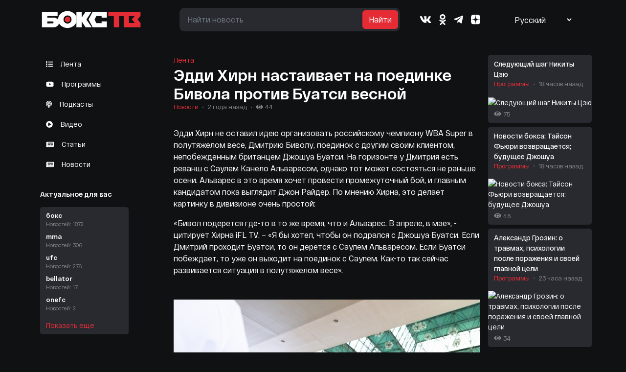

--- FILE ---
content_type: text/html; charset=UTF-8
request_url: https://boxing-tv.ru/post/eddi-hirn-nastaivaet-na-poedinke-bivola-protiv-buatsi-vesnoj
body_size: 5065
content:
<!DOCTYPE html>
<html>
    <head>
    	<meta charset="utf-8">
    	<title>Пост</title>
    	<meta charset="utf-8">
    	<meta content="telephone=no" name="format-detection">
    	<meta name="description" content="">
        <meta name="keywords" content="">
        <meta name="title" content="Пост">
        <meta name="author" content="Aleksey Moskvin">
    	<meta name="viewport" content="width=device-width, initial-scale=1">
    	<meta name="HandheldFriendly" content="true">
        <meta content="IE=edge" http-equiv="X-UA-Compatible">
        
        <meta property="og:url" content="https://moskvin.pro/">
        <meta property="og:type" content="website" />
        <meta property="og:locale" content="ru_RU">
        <meta property="og:site_name" content="">
        <meta property="og:title" content="Пост">
        <meta property="og:description" content="">
        <meta property="og:image" content="">
        
        <meta name="twitter:card" content="summary_large_image">
        <meta name="twitter:site" content="@moskvinpro">
        <meta name="twitter:creator" content="@etomoskva">
        <meta name="twitter:title" content="Пост">
        <meta name="twitter:description" content="">
        <meta name="twitter:image" content="">
        
        <link href="https://cdn.jsdelivr.net/npm/bootstrap@5.2.2/dist/css/bootstrap.min.css" rel="stylesheet" integrity="sha384-Zenh87qX5JnK2Jl0vWa8Ck2rdkQ2Bzep5IDxbcnCeuOxjzrPF/et3URy9Bv1WTRi" crossorigin="anonymous">

        <link href="https://cdn.jsdelivr.net/gh/fancyapps/fancybox@3.5.2/dist/jquery.fancybox.min.css?1" rel="stylesheet">
        <link href="https://cdn.jsdelivr.net/npm/slick-carousel@1.8.1/slick/slick.css?1" rel="stylesheet">
        <link href="https://cdnjs.cloudflare.com/ajax/libs/slick-carousel/1.8.1/slick-theme.min.css" rel="stylesheet">
        <link href="https://unpkg.com/flickity@2/dist/flickity.min.css" rel="stylesheet">
        <link href="https://boxing-tv.ru/themes/boxing/assets/css/fonts.css?1" rel="stylesheet">
        <link href="https://boxing-tv.ru/themes/boxing/assets/css/style.css?3" rel="stylesheet">
        <link href="https://boxing-tv.ru/themes/boxing/assets/css/mobile.css?2" rel="stylesheet">
        <link rel="apple-touch-icon" sizes="180x180" href="https://boxing-tv.ru/storage/app/uploads/public/634/6b9/754/6346b9754578e543598250.png">
<link rel="icon" type="image/png" sizes="32x32" href="https://boxing-tv.ru/storage/app/uploads/public/634/6b9/6ab/6346b96ab397c213149018.png">
<link rel="icon" type="image/png" sizes="16x16" href="https://boxing-tv.ru/storage/app/uploads/public/634/6b9/646/6346b9646e560789190534.png">
<link rel="shortcut icon" href="https://boxing-tv.ru/storage/app/uploads/public/634/6b9/5b0/6346b95b07217279995315.ico">
<meta name="msapplication-TileColor" content="#E52C35">        <script>
            (function(H){H.className=H.className.replace(/\bno-js\b/,'js')})(document.documentElement)
        </script>
        
    </head>
    <body>
            <header>
        <div class="container">
            <div class="row align-items-center">
            	<div class="col-lg-3 col-sm-3">
            		<div class="moskvin-logo">
            			<a href="/"><img src="https://boxing-tv.ru/storage/app/uploads/public/634/6b7/034/6346b7034ded8316600129.svg"></a>
            		</div>
            	</div>
            	<div class="col-lg-5 col-sm-5">
            		<div class="moskvin-search">
	<form action="/search">
		<div class="moskvin-search-group">
			<input name="q" type="text" placeholder="Найти новость" class="form-control" >
			<button type="submit" class="btn btn-red">Найти</button>
		</div>
	</form>
</div>            	</div>
            	<div class="col-lg-2 col-sm-2">
            		<div class="moskvin-header-flex">
            			            						            	<div class="moskvin-social">
		                        		                            <a class="moskvin-social-link" href="https://vk.com/boxingtv_official" target="_blank" title="Vkontakte">
		                            			                            		<i class="fab fa-vk"></i>
		                            			                            </a>
		                        		                            <a class="moskvin-social-link" href="https://ok.ru/boxingtv" target="_blank" title="Ok.ru">
		                            			                            		<i class="fab fa-odnoklassniki"></i>
		                            			                            </a>
		                        		                            <a class="moskvin-social-link" href="https://t.me/TV_Boxing" target="_blank" title="Telegram">
		                            			                            		<i class="fab fa-telegram-plane"></i>
		                            			                            </a>
		                        		                            <a class="moskvin-social-link" href="https://dzen.ru/boxingtv" target="_blank" title="Яндекс Дзен">
		                            			                            		<img src="https://boxing-tv.ru/storage/app/uploads/public/634/4fa/af6/6344faaf6f75c635897620.svg">
		                            			                            </a>
		                        			            	</div>
		            	            		</div>
            	</div>
            	<div class="col-lg-2 col-sm-2">
            		<div class="moskvin-locale">
            			<form method="POST" action="https://boxing-tv.ru/post/eddi-hirn-nastaivaet-na-poedinke-bivola-protiv-buatsi-vesnoj" accept-charset="UTF-8"><input name="_session_key" type="hidden" value="tj7G84DlCOFNVhVHnMTiCpFT6tB0WOHrOYN6G7D5"><input name="_token" type="hidden" value="Mjuaq58mp6LtfT2LimndhUA3qEdxb9YpxGqPhsh8">
    <select name="locale" data-request="onSwitchLocale" class="form-control">
                    <option value="kz" >Kazakhstan</option>
                    <option value="ru" selected>Русский</option>
            </select>
</form>            		</div>
            	</div>
            </div>
        </div>
    </header>
        <div class="moskvin-content">
	        <div class="container">
	            <div class="moskvin-flex">
	            		            		<div class="moskvin-left">
	<div class="moskvin-left-inner">
					<div class="moskvin-headings">
				<a class="moskvin-headings-link " href="/"><i class="fas fa-list"></i>Лента</a>
									<a class="moskvin-headings-link " href="/programmy"><i class="fab fa-youtube"></i>Программы</a>
									<a class="moskvin-headings-link " href="/podkasty"><i class="fas fa-podcast"></i>Подкасты</a>
									<a class="moskvin-headings-link " href="/video"><i class="fas fa-play-circle"></i>Видео</a>
									<a class="moskvin-headings-link " href="/stati"><i class="fas fa-newspaper"></i>Статьи</a>
									<a class="moskvin-headings-link " href="/news"><i class="fas fa-newspaper"></i>Новости</a>
							</div>
							<div class="moskvin-tags">
				<div class="moskvin-tags-title">Актуальное для вас</div>
				<div class="moskvin-tags-lists">
																		<a href="/tags/boks" class="moskvin-tags-tag">
								бокс
								<span>Новостей: 1872</span>
							</a>
																								<a href="/tags/mma" class="moskvin-tags-tag">
								mma
								<span>Новостей: 306</span>
							</a>
																								<a href="/tags/ufc" class="moskvin-tags-tag">
								ufc
								<span>Новостей: 276</span>
							</a>
																								<a href="/tags/bellator" class="moskvin-tags-tag">
								bellator
								<span>Новостей: 17</span>
							</a>
																								<a href="/tags/onefc" class="moskvin-tags-tag">
								onefc
								<span>Новостей: 2</span>
							</a>
																<a class="moskvin-tags-more" href="/tags">Показать еще</a>
				</div>
			</div>
						<div class="moskvin-menu-bottom">
			<div class="moskvin-left-menu">
					                <a class="moskvin-menu-link ads-link" href="/ads">Реклама</a>
	            	                <a class="moskvin-menu-link " href="/about">О канале</a>
	            	                <a class="moskvin-menu-link new-row" href="/cookie">Политика в отношении файлов cookie</a>
	            			</div>
			<div class="moskvin-copyright">© «ООО «БОКС ТВ» 2026</div>
		</div>
	</div>
</div>	            		            	<div class="moskvin-page">
	<div class="moskvin-back">
		<a href="/">Лента</a>
	</div>
	<h1>Эдди Хирн настаивает на поединке Бивола против Буатси весной</h1>
	<div class="moskvin-post-panel">
		<div class="moskvin-post-sect">
			<a href="/news">Новости</a>
		</div>
		<div class="moskvin-post-date">2 года назад</div>
		<div class="moskvin-post-date moskvin-post-views"><i class="fas fa-eye"></i>44</div>
	</div>
				<div class="moskvin-page-json">
												<div class="moskvin-page-details">
						<p>Эдди Хирн не оставил идею организовать российскому чемпиону WBA Super в полутяжелом весе, Дмитрию Биволу, поединок с другим своим клиентом, непобежденным британцем Джошуа Буатси. На горизонте у Дмитрия есть реванш с Саулем Канело Альваресом, однако тот может состояться не раньше осени. Альварес в это время хочет провести промежуточный бой, и главным кандидатом пока выглядит Джон Райдер. По мнению Хирна, это делает картинку в дивизионе очень простой:</p>

<p>«Бивол подерется где-то в то же время, что и Альварес. В апреле, в мае», - цитирует Хирна iFL TV. – «Я бы хотел, чтобы он подрался с Джошуа Буатси. Если Дмитрий проходит Буатси, то он дерется с Саулем Альваресом. Если Буатси побеждает, то уже он выходит на поединок с Саулем. Как-то так сейчас развивается ситуация в полутяжелом весе».</p>

					</div>
																<div class="moskvin-page-image">
						<img src="/storage/app/media/%D0%A4%D0%BE%D1%82%D0%BE%20%D0%B1%D0%BE%D0%B9%D1%86%D0%BE%D0%B2/Bivol_3.jpg">
					</div>
									</div>
		<div class="moskvin-share">
		<div class="moskvin-share-lable">Поделиться:</div>
		<div class="ya-share2" data-curtain data-shape="round" data-color-scheme="blackwhite" data-services="vkontakte,odnoklassniki,telegram,whatsapp"></div>
	</div>
</div>	            		            		<div class="moskvin-rigth">
	<div class="moskvin-rigth-inner">
					<div class="moskvin-programs">
									<div class="moskvin-program">
						<a href="/post/sleduyushchij-shag-nikity-czyu" class="moskvin-program-title">Следующий шаг Никиты Цзю</a>
						<div class="moskvin-post-panel">
							<div class="moskvin-post-sect">
								<a href="/programmy">Программы</a>
							</div>
							<div class="moskvin-post-date">18 часов назад</div>
						</div>
						<div class="moskvin-program-media">
							<a href="/post/sleduyushchij-shag-nikity-czyu">
								<img src="" alt="Следующий шаг Никиты Цзю" title="Следующий шаг Никиты Цзю">
							</a>
						</div>
						<div class="moskvin-post-views">
							<i class="fas fa-eye"></i>75
						</div>
					</div>
									<div class="moskvin-program">
						<a href="/post/novosti-boksa-tajson-fyuri-vozvrashchaetsya-budushchee-dzhoshua" class="moskvin-program-title">Новости бокса: Тайсон Фьюри возвращается; будущее Джошуа</a>
						<div class="moskvin-post-panel">
							<div class="moskvin-post-sect">
								<a href="/programmy">Программы</a>
							</div>
							<div class="moskvin-post-date">18 часов назад</div>
						</div>
						<div class="moskvin-program-media">
							<a href="/post/novosti-boksa-tajson-fyuri-vozvrashchaetsya-budushchee-dzhoshua">
								<img src="" alt="Новости бокса: Тайсон Фьюри возвращается; будущее Джошуа" title="Новости бокса: Тайсон Фьюри возвращается; будущее Джошуа">
							</a>
						</div>
						<div class="moskvin-post-views">
							<i class="fas fa-eye"></i>46
						</div>
					</div>
									<div class="moskvin-program">
						<a href="/post/aleksandr-grozin-o-travmah-psihologii-posle-porazheniya-i-svoej-glavnoj-celi" class="moskvin-program-title">Александр Грозин: о травмах, психологии после поражения и своей главной цели</a>
						<div class="moskvin-post-panel">
							<div class="moskvin-post-sect">
								<a href="/programmy">Программы</a>
							</div>
							<div class="moskvin-post-date">23 часа назад</div>
						</div>
						<div class="moskvin-program-media">
							<a href="/post/aleksandr-grozin-o-travmah-psihologii-posle-porazheniya-i-svoej-glavnoj-celi">
								<img src="" alt="Александр Грозин: о травмах, психологии после поражения и своей главной цели" title="Александр Грозин: о травмах, психологии после поражения и своей главной цели">
							</a>
						</div>
						<div class="moskvin-post-views">
							<i class="fas fa-eye"></i>34
						</div>
					</div>
							</div>
			<div class="moskvin-rigth-more">
				<a class="moskvin-rm-link" href="/">Программы</a>
				<a class="moskvin-rm-link" href="/">Подкасты</a>
			</div>
			</div>
</div>	            		            </div>
	    	</div>
    	</div>

    	<div class="moskvin-modal modal fade" id="menuModal" data-bs-backdrop="static" data-bs-keyboard="false" tabindex="-1" aria-labelledby="menuModalLabel" aria-hidden="true">
    <div class="moskvin-modal-dialog modal-dialog modal-dialog-scrollable modal-fullscreen-sm-down">
        <div class="modal-content">
            <div class="modal-header">
            	<div class="col-7">
            		<div class="moskvin-logo">
            			<a href="/"><img src="https://boxing-tv.ru/storage/app/uploads/public/634/6b7/034/6346b7034ded8316600129.svg"></a>
            		</div>
            	</div>
            	<div class="col-auto">
            		<button type="button" class="btn-close btn-close-white" data-bs-dismiss="modal" aria-label="Close"></button>
            	</div>
            </div>
            <div class="modal-body">
            	<div class="moskvin-search">
	<form action="/search">
		<div class="moskvin-search-group">
			<input name="q" type="text" placeholder="Найти новость" class="form-control" >
			<button type="submit" class="btn btn-red">Найти</button>
		</div>
	</form>
</div>                					<div class="moskvin-headings">
						<a class="moskvin-headings-link " href="/"><i class="fas fa-list"></i>Лента</a>
													<a class="moskvin-headings-link " href="/programmy"><i class="fab fa-youtube"></i>Программы</a>
													<a class="moskvin-headings-link " href="/podkasty"><i class="fas fa-podcast"></i>Подкасты</a>
													<a class="moskvin-headings-link " href="/video"><i class="fas fa-play-circle"></i>Видео</a>
													<a class="moskvin-headings-link " href="/stati"><i class="fas fa-newspaper"></i>Статьи</a>
													<a class="moskvin-headings-link " href="/news"><i class="fas fa-newspaper"></i>Новости</a>
											</div>
													<div class="moskvin-tags">
						<div class="moskvin-tags-title">Актуальное для вас</div>
						<div class="moskvin-tags-lists">
																								<a href="/tags/boks" class="moskvin-tags-tag">
										бокс
										<span>Новостей: 1872</span>
									</a>
																																<a href="/tags/mma" class="moskvin-tags-tag">
										mma
										<span>Новостей: 306</span>
									</a>
																																<a href="/tags/ufc" class="moskvin-tags-tag">
										ufc
										<span>Новостей: 276</span>
									</a>
																																<a href="/tags/bellator" class="moskvin-tags-tag">
										bellator
										<span>Новостей: 17</span>
									</a>
																																<a href="/tags/onefc" class="moskvin-tags-tag">
										onefc
										<span>Новостей: 2</span>
									</a>
																						<a class="moskvin-tags-more" href="/tags">Показать еще</a>
						</div>
					</div>
								<div class="moskvin-offer-news">
					<a class="btn btn-grey"><i class="far fa-plus-square"></i> Предложить новость</a>
				</div>
				<div class="moskvin-menu-bottom">
					<div class="moskvin-left-menu">
									                <a class="moskvin-menu-link ads-link" href="/ads">Реклама</a>
			            			                <a class="moskvin-menu-link " href="/about">О канале</a>
			            			                <a class="moskvin-menu-link new-row" href="/cookie">Политика в отношении файлов cookie</a>
			            					</div>
					<div class="moskvin-header-flex">
            			            						            	<div class="moskvin-social">
		                        		                            <a class="moskvin-social-link" href="https://vk.com/boxingtv_official" target="_blank" title="Vkontakte">
		                            			                            		<i class="fab fa-vk"></i>
		                            			                            </a>
		                        		                            <a class="moskvin-social-link" href="https://ok.ru/boxingtv" target="_blank" title="Ok.ru">
		                            			                            		<i class="fab fa-odnoklassniki"></i>
		                            			                            </a>
		                        		                            <a class="moskvin-social-link" href="https://t.me/TV_Boxing" target="_blank" title="Telegram">
		                            			                            		<i class="fab fa-telegram-plane"></i>
		                            			                            </a>
		                        		                            <a class="moskvin-social-link" href="https://dzen.ru/boxingtv" target="_blank" title="Яндекс Дзен">
		                            			                            		<img src="https://boxing-tv.ru/storage/app/uploads/public/634/4fa/af6/6344faaf6f75c635897620.svg">
		                            			                            </a>
		                        			            	</div>
		            	            		</div>
					<div class="moskvin-copyright">© «ООО «БОКС ТВ» 2026</div>
				</div>
            </div>
        </div>
    </div>
</div>    	
    	<!-- Yandex.Metrika counter --> <script type="text/javascript" > (function(m,e,t,r,i,k,a){m[i]=m[i]||function(){(m[i].a=m[i].a||[]).push(arguments)}; m[i].l=1*new Date(); for (var j = 0; j < document.scripts.length; j++) {if (document.scripts[j].src === r) { return; }} k=e.createElement(t),a=e.getElementsByTagName(t)[0],k.async=1,k.src=r,a.parentNode.insertBefore(k,a)}) (window, document, "script", "https://mc.yandex.ru/metrika/tag.js", "ym"); ym(65096449, "init", { clickmap:true, trackLinks:true, accurateTrackBounce:true, webvisor:true }); </script> <noscript><div><img src="https://mc.yandex.ru/watch/65096449" style="position:absolute; left:-9999px;" alt="" /></div></noscript> <!-- /Yandex.Metrika counter -->
        <script src="https://cdn.jsdelivr.net/npm/bootstrap@5.1.3/dist/js/bootstrap.bundle.min.js" integrity="sha384-ka7Sk0Gln4gmtz2MlQnikT1wXgYsOg+OMhuP+IlRH9sENBO0LRn5q+8nbTov4+1p" crossorigin="anonymous"></script>
<script src="https://code.jquery.com/jquery-3.5.1.min.js" integrity="sha256-9/aliU8dGd2tb6OSsuzixeV4y/faTqgFtohetphbbj0=" crossorigin="anonymous"></script>
<script src="https://kit.fontawesome.com/3028d5f4e0.js" crossorigin="anonymous"></script>
<script src="https://cdn.jsdelivr.net/gh/fancyapps/fancybox@3.5.7/dist/jquery.fancybox.min.js"></script>
<script src="https://unpkg.com/imask"></script>
<script src="https://cdnjs.cloudflare.com/ajax/libs/tiny-slider/2.9.2/min/tiny-slider.js"></script>
<script src="https://yastatic.net/share2/share.js"></script>
<script async src="https://pagead2.googlesyndication.com/pagead/js/adsbygoogle.js?client=ca-pub-2732918246638928"
     crossorigin="anonymous"></script>
<script src="https://boxing-tv.ru/combine/f0296010c25a8eb460b445bd01913f01-1717582418.js"></script>
<script src="/modules/system/assets/js/framework.js"></script>
<script src="/modules/system/assets/js/framework.extras.js"></script>
<link rel="stylesheet" property="stylesheet" href="/modules/system/assets/css/framework.extras.css">
    </body>
</html>

--- FILE ---
content_type: text/html; charset=utf-8
request_url: https://www.google.com/recaptcha/api2/aframe
body_size: 266
content:
<!DOCTYPE HTML><html><head><meta http-equiv="content-type" content="text/html; charset=UTF-8"></head><body><script nonce="XZEYj78PCSydn2mbevhL8g">/** Anti-fraud and anti-abuse applications only. See google.com/recaptcha */ try{var clients={'sodar':'https://pagead2.googlesyndication.com/pagead/sodar?'};window.addEventListener("message",function(a){try{if(a.source===window.parent){var b=JSON.parse(a.data);var c=clients[b['id']];if(c){var d=document.createElement('img');d.src=c+b['params']+'&rc='+(localStorage.getItem("rc::a")?sessionStorage.getItem("rc::b"):"");window.document.body.appendChild(d);sessionStorage.setItem("rc::e",parseInt(sessionStorage.getItem("rc::e")||0)+1);localStorage.setItem("rc::h",'1769073918953');}}}catch(b){}});window.parent.postMessage("_grecaptcha_ready", "*");}catch(b){}</script></body></html>

--- FILE ---
content_type: text/css
request_url: https://boxing-tv.ru/themes/boxing/assets/css/fonts.css?1
body_size: 174
content:
@font-face {
    font-family: 'RF Dewi';
    src: url('../fonts/RFDewi-Ultralight.ttf');
    font-weight: 200;
    font-style: normal;
}

@font-face {
    font-family: 'RF Dewi';
    src: url('../fonts/RFDewi-Ultrabold.ttf');
    font-weight: 800;
    font-style: normal;
}

@font-face {
    font-family: 'RF Dewi';
    src: url('../fonts/RFDewi-Black.ttf');
    font-weight: 900;
    font-style: normal;
}

@font-face {
    font-family: 'RF Dewi';
    src: url('../fonts/RFDewi-LightItalic.ttf');
    font-weight: 300;
    font-style: italic;
}

@font-face {
    font-family: 'RF Dewi';
    src: url('../fonts/RFDewi-Regular.ttf');
    font-weight: normal;
    font-style: normal;
}

@font-face {
    font-family: 'RF Dewi';
    src: url('../fonts/RFDewi-Semibold.ttf');
    font-weight: 600;
    font-style: normal;
}

@font-face {
    font-family: 'RF Dewi';
    src: url('../fonts/RFDewi-Bold.ttf');
    font-weight: bold;
    font-style: normal;
}

@font-face {
    font-family: 'RF Dewi';
    src: url('../fonts/RFDewi-UltralightItalic.ttf');
    font-weight: 200;
    font-style: italic;
}

@font-face {
    font-family: 'RF Dewi';
    src: url('../fonts/RFDewi-BoldItalic.ttf');
    font-weight: bold;
    font-style: italic;
}

@font-face {
    font-family: 'RF Dewi';
    src: url('../fonts/RFDewi-ThinItalic.ttf');
    font-weight: 100;
    font-style: italic;
}

@font-face {
    font-family: 'RF Dewi';
    src: url('../fonts/RFDewi-UltraboldItalic.ttf');
    font-weight: 800;
    font-style: italic;
}

@font-face {
    font-family: 'RF Dewi';
    src: url('../fonts/RFDewi-Light.ttf');
    font-weight: 300;
    font-style: normal;
}

@font-face {
    font-family: 'RF Dewi';
    src: url('../fonts/RFDewi-Thin.ttf');
    font-weight: 100;
    font-style: normal;
}

@font-face {
    font-family: 'RF Dewi';
    src: url('../fonts/RFDewi-Italic.ttf');
    font-weight: normal;
    font-style: italic;
}

@font-face {
    font-family: 'RF Dewi';
    src: url('../fonts/RFDewi-BlackItalic.ttf');
    font-weight: 900;
    font-style: italic;
}

@font-face {
    font-family: 'RF Dewi';
    src: url('../fonts/RFDewi-SemiboldItalic.ttf');
    font-weight: 600;
    font-style: italic;
}

--- FILE ---
content_type: text/css
request_url: https://boxing-tv.ru/themes/boxing/assets/css/style.css?3
body_size: 1901
content:
* {color: #fff;}

/* links, btns */

a, button {transition: all .25s ease-out !important; text-decoration: none;}
a:hover {color: #E52C35;}

.btn-red {background-color: #E52C35; color: #fff;}
.btn-red:hover {background-color: #E52C35; color: #fff; opacity: .8;}

.btn-grey {background-color: #292A30; color: #fff;}
.btn-grey:hover {background-color: #292A30; opacity: .6;}
.btn-grey .svg-inline--fa {margin-right: .5rem;}

.btn-play {
    background-color: #E52C35;
    border-radius: 2rem;
    color: #fff;
    font-weight: 400;
    font-size: .875rem;
    display: inline-flex;
    align-items: center;
    padding: .75rem 1.75rem;
}
.btn-play .svg-inline--fa {
    margin-right: 1rem;
    font-size: .875rem;
}
.btn-play:hover {color: #fff; background-color: rgb(0 0 0 / 70%);}
.btn-play:hover {color: #E52C35;}

/* forms */

.form-control {transition: all .25s ease-out !important;}
.form-control:focus {box-shadow: 0 0 0 0.15rem rgb(255 255 255 / 25%);}

/* main */

body {background-color: #101113; font-family: 'RF Dewi'; font-size: .875rem;}

header {padding: 1rem; background-color: #101113; position: fixed; top: 0; left: 0; right: 0; height: 80px; z-index: 1;}

.moskvin-logo a:focus-visible {outline: none;}
.moskvin-logo img {max-width: 80%;}

.moskvin-search-group {position: relative; display: flex; align-items: center;}
.moskvin-search-group .form-control {border: none; background-color: #292A30; color: #fff; border-radius: 0.625rem; padding: 0.75rem 1rem; padding-right: 5.25rem;}
.moskvin-search-group .btn {position: absolute; right: .275rem;}

.moskvin-locale .form-control {border: none; background-color: #101113; color: #fff; border-radius: 0.625rem; padding: 0.75rem 1rem;}
.moskvin-locale .form-control {-webkit-appearance: auto; -moz-appearance: inherit; appearance: auto;}
.moskvin-locale .form-control:focus {box-shadow: none;}

.moskvin-header-flex {display: flex; align-items: center;}

.moskvin-subscribe {}

.moskvin-subscribe-link {text-decoration: none; font-size: 1.35rem; color: #E52C35;}
.moskvin-subscribe-link:hover {color: #fff;}

.moskvin-social {display: flex; align-items: center; margin-left: 1rem;}

.moskvin-social-link {color: #fff; text-decoration: none; font-size: 1.35rem; display: flex; align-items: center;}
.moskvin-social-link img {max-width: 100%; height: 1.2rem;}
.moskvin-social-link:hover {color: #fff; opacity: .5;}
.moskvin-social-link + .moskvin-social-link {margin-left: 1rem;}

.moskvin-flex {display: flex; margin-right: calc(-.5 * var(--bs-gutter-x)); margin-left: calc(-.5 * var(--bs-gutter-x));}

.moskvin-left, .moskvin-right {flex: 0 0 auto; width: 25%; padding-right: calc(var(--bs-gutter-x) * .5); padding-left: calc(var(--bs-gutter-x) * .5);}

.moskvin-left-inner {margin-right: 5rem; display: flex; flex-direction: column; position: sticky; top: calc(80px + 2rem);}

.moskvin-headings {margin-bottom: 2rem;}

.moskvin-headings-link {display: flex; align-items: center; color: #fff; text-decoration: none; padding: 0.5rem 0.75rem; border-radius: .3125rem;}
.moskvin-headings-link:hover {color: #fff; background-color: #292A30;}
.moskvin-headings-link .svg-inline--fa {margin-right: 1rem;}
.moskvin-headings-link + .moskvin-headings-link {margin-top: .25rem;}
.moskvin-headings-link.active {background-color: #292A30;}
.moskvin-headings-link.active .svg-inline--fa {color: #E52C35;}

.moskvin-tags {margin-bottom: .5rem;}

.moskvin-tags-title {font-weight: bold; color: #fff; margin-bottom: 1rem;}

.moskvin-tags-lists {background-color: #292A30; padding: 0.5rem 0.75rem; border-radius: .3125rem;}

.moskvin-tags-tag {display: flex; flex-direction: column; text-decoration: none; color: #fff; font-weight: bold; font-size: .8125rem;}
.moskvin-tags-tag + .moskvin-tags-tag  {margin-top: .5rem;}
.moskvin-tags-tag > span {font-weight: normal; color: #838386; font-size: .6875rem;}

.moskvin-tags-more {margin-top: 1rem; color: #E52C35; display: flex;}
.moskvin-tags-more:hover {color: #fff;}

.moskvin-offer-news > a {display: flex; align-items: center; font-size: .875rem;}

.moskvin-menu-bottom {margin-top: 3rem; margin-bottom: 1rem;}

.moskvin-left-menu {margin-bottom: 1rem;}

.moskvin-menu-link {color: #fff;}
.moskvin-menu-link + .moskvin-menu-link {margin-left: 1rem;}
.moskvin-menu-link.ads-link {color: #E52C35;}
.moskvin-menu-link.ads-link:hover {color: #c2161e;}
.moskvin-menu-link.new-row {display: flex; margin-left: 0;}

.moskvin-copyright {color: #838386;}

.moskvin-content {margin-top: calc(80px + 2rem);}

.moskvin-feed {flex: 0 0 auto; width: 50%; padding-right: calc(var(--bs-gutter-x) * .5); padding-left: calc(var(--bs-gutter-x) * .5);}

.moskvin-tag {margin-bottom: 1rem; color: #e62c35; font-style: italic;}

.moskvin-post {background-color: #292A30; padding: .5rem .75rem; border-radius: .625em; margin-bottom: .75rem;}

.moskvin-post-title {display: flex; align-items: baseline;}
.moskvin-post-title h2 {font-size: 1.125rem; font-weight: 800; margin-bottom: 0;}
.moskvin-post-title .svg-inline--fa {margin-right: .25rem; font-size: 1.5rem;}
.moskvin-post-title .svg-inline--fa > path {color: #E52C35;}

.moskvin-post-panel {margin-bottom: 1rem; display: flex; align-items: center; font-size: .8125rem;}

.moskvin-post-date {display: flex; align-items: center; color: #838386;}
.moskvin-post-date:before {content: ''; display: inline-flex; width: 2px; height: 2px; border-radius: 2px; background-color: #838386; margin: 0 .5rem;}

.moskvin-post-sect > a {color: #E52C35;}
.moskvin-post-sect > a:hover {color: #c2161e;}

.moskvin-post-announce {display: block; padding-bottom: .75rem; color: #fff;}
.moskvin-post-announce:hover {color: #fff;}

.moskvin-post-media {margin-left: -0.75rem; margin-right: -0.75rem; margin-bottom: .75rem;}
.moskvin-post-media a {position: relative; display: flex; align-items: center; justify-content: center;}
.moskvin-post-media img {max-width: 100%;}
.moskvin-post-media .svg-inline--fa {font-size: 4rem;}
.moskvin-post-media .svg-inline--fa > * {color: #E52C35;}

.moskvin-pm-player {position: relative; width: 100%; height: 0; padding-bottom: 56.25%;}
.moskvin-pm-player iframe {position: absolute; top: 0; left: 0; width: 100%; height: 100%;}

.moskvin-pm-youtube {position: absolute;}

.moskvin-pm-overlay:before {content: ''; display: block; }

.moskvin-video {position: relative; margin-bottom: 1rem;}
.moskvin-video .btn {position: absolute; bottom: 3rem; left: 3rem; animation: pulse 2s infinite;}

.moskvin-video-video {max-width: 100%;}

.moskvin-post-views {font-size: .8125rem; color: #838386;}
.moskvin-post-views .svg-inline--fa {margin-right: .25rem;}
.moskvin-post-views .svg-inline--fa > path {color: #838386;}

.moskvin-rigth {flex: 0 0 auto; width: 20%;}

.moskvin-rigth-inner {display: flex; flex-direction: column; position: sticky; top: calc(80px + 0rem); padding-left: 1rem;}

.moskvin-program {background-color: #292A30; padding: .5rem .75rem; margin-bottom: .5rem; border-radius: 0.3125rem;}

.moskvin-program-title {font-weight: 600; color: #fff;}
.moskvin-program-title:hover {color: #fff; opacity: .8;}

.moskvin-program-media {margin-right: -.75rem; margin-left: -.75rem; margin-bottom: 0.25rem;}
.moskvin-program-media img {max-width: 100%;}

.moskvin-rm-link {color: #fff;}
.moskvin-rm-link + .moskvin-rm-link {margin-left: .5rem;}

.moskvin-page {margin-bottom: 4rem;}
.moskvin-page h1 {font-size: 2rem; font-weight: 700; margin-bottom: 0;}
.moskvin-page h2 {
    font-size: 1.75rem;
    font-weight: 700;
    margin-bottom: 1.25rem;
}
.moskvin-page .moskvin-post-panel {margin-bottom: 2rem;}

.moskvin-page-details a {color: #e62c35;}

.moskvin-back a {color: #E52C35;}
.moskvin-back a:hover {opacity: .8;}

.moskvin-page-json {font-size: 1rem; line-height: 1.5rem;}
.moskvin-page-json img {max-width: 100%; height: auto !important;}

.moskvin-page-details {margin-bottom: 3rem;}
.moskvin-page-details h2 {font-weight: 700; font-size: 1.5rem;}

.moskvin-page-image {margin-bottom: 4.25rem;}
.moskvin-page-image img {max-width: 100%;}

.moskvin-page-quote {margin-bottom: 3rem;}

.moskvin-pq-author {font-size: 1.5rem; font-weight: 700;}

.moskvin-pq-description {margin-bottom: 2rem;}

.moskvin-pq-image {margin-bottom: 1rem;}
.moskvin-pq-image img {max-width: 100%;}

.moskvin-pq-quote {padding-left: 1rem; border-left: 2px solid #e62c35; font-style: italic; font-size: .875rem; line-height: 1.5rem;}

.moskvin-share {display: flex; align-items: center; font-size: 1rem;}

.moskvin-share-lable {margin-right: .5rem; color: #e62c35;}

.moskvin-alert {background-color: #292A30; padding: .5rem .75rem; border-radius: .3125rem;}

.ya-share2__badge {background-color: #101113 !important;}

.moskvin-locale {display: flex;}
.moskvin-locale link {display: block;}

.moskvin-modal .modal-content {background-color: #101113;}
.moskvin-modal .modal-header {border-bottom: none;}

.moskvin-about {margin-bottom: 2rem; margin-top: 2rem;}
.moskvin-about img {max-width: 100%;}













--- FILE ---
content_type: text/css
request_url: https://boxing-tv.ru/themes/boxing/assets/css/mobile.css?2
body_size: 353
content:
@media (max-width: 1200px) and (min-width: 992px) {
    header {}
}

@media (max-width: 992px) and (min-width: 768px) {
	
	.container {width: 100%; max-width: 100%;}
	
	.moskvin-left-inner {margin-right: 1rem;}
	
	.moskvin-feed {width: 70%;}
	
	.moskvin-rigth {display: none;}
}

@media (max-width: 768px) and (min-width: 576px) {
	
	.container {width: 100%; max-width: 100%;}
	
	.moskvin-logo img {max-width: 100%;}
	
	.moskvin-left {width: 30%;}
	
	.moskvin-left-inner {margin-right: 1rem;}
	
	.moskvin-feed {width: 65%;}
	
	.moskvin-rigth {display: none;}
}

@media (max-width: 576px) and (min-width: 320px) {
	
	.moskvin-bars {
		font-size: 1.25rem;
	    background-color: #e62c35;
	    width: 50px;
	    height: 50px;
	    border-radius: 50px;
	    display: flex;
	    align-items: center;
	    justify-content: center;
	}
	
	.moskvin-page {margin-bottom: 2rem;}
	
	.moskvin-flex {margin-left: 0; margin-right: 0;}
	
	.moskvin-search-group {margin-bottom: 2rem;}
	
	.moskvin-content {margin-top: calc(80px + 1rem);}
	
	.moskvin-feed {width: 100%;}
	
	.moskvin-left-menu {display: flex; flex-direction: column;}
	
	.moskvin-menu-link {padding: 0.25rem 0;}
	.moskvin-menu-link + .moskvin-menu-link {margin-left: 0;}
	
	.moskvin-page-image {margin-bottom: 2rem;}
	
	.moskvin-copyright {margin-top: 2rem;}
	
	.moskvin-modal .btn-close {font-size: 1.25rem;}
}

--- FILE ---
content_type: image/svg+xml
request_url: https://boxing-tv.ru/storage/app/uploads/public/634/4fa/af6/6344faaf6f75c635897620.svg
body_size: 324
content:
<svg width="36" height="35" viewBox="0 0 36 35" fill="none" xmlns="http://www.w3.org/2000/svg">
<path d="M21.02 20.6836C18.2509 23.495 18.0495 27.0001 17.8103 34.679C25.0855 34.679 30.1076 34.6542 32.7005 32.1772C35.2179 29.6258 35.2431 24.4487 35.2431 17.5253C27.4392 17.773 23.8772 17.9588 21.02 20.6836ZM0 17.5253C0 24.4487 0.0251651 29.6258 2.54253 32.1772C5.13541 34.6542 10.1576 34.679 17.4327 34.679C17.181 27.0001 16.9922 23.495 14.2231 20.6836C11.3659 17.9588 7.80382 17.7606 0 17.5253ZM17.4327 0C10.1701 0 5.13541 0.0247707 2.54253 2.50184C0.0251651 5.05323 0 10.2303 0 17.1537C7.80382 16.906 11.3659 16.7202 14.2231 13.9955C16.9922 11.184 17.1936 7.67892 17.4327 0ZM21.02 13.9955C18.2509 11.184 18.0495 7.67892 17.8103 0C25.0855 0 30.1076 0.0247707 32.7005 2.50184C35.2179 5.05323 35.2431 10.2303 35.2431 17.1537C27.4392 16.906 23.8772 16.7202 21.02 13.9955Z" fill="white"/>
</svg>


--- FILE ---
content_type: image/svg+xml
request_url: https://boxing-tv.ru/storage/app/uploads/public/634/6b7/034/6346b7034ded8316600129.svg
body_size: 703
content:
<?xml version="1.0" encoding="utf-8"?>
<!-- Generator: Adobe Illustrator 24.0.3, SVG Export Plug-In . SVG Version: 6.00 Build 0)  -->
<svg version="1.1" id="Слой_3" xmlns="http://www.w3.org/2000/svg" xmlns:xlink="http://www.w3.org/1999/xlink" x="0px" y="0px"
	 viewBox="0 0 345.3 68.2" style="enable-background:new 0 0 345.3 68.2;" xml:space="preserve">
<style type="text/css">
	.st0{fill:#FFFFFF;}
	.st1{fill:#E52C35;}
</style>
<g>
	<g>
		<path class="st0" d="M92.2,5.9c-17.5,0-31.7,12.5-31.8,28c-4.2-4.3-10.6-6.2-13-6.2H24.2l0-5.3l34.6,0l0-14.2l-52.5,0v51.8l40.5,0
			c0,0,13.5-0.3,17-13.3c5.2,9.2,16,15.6,28.4,15.6c14.3,0,26.5-8.4,30.4-20V25.9C118.7,14.3,106.6,5.9,92.2,5.9z M42.4,47.1
			l-18,0.1v-6.6h18.1c0,0,2.8,0.5,2.8,3.3S42.4,47.1,42.4,47.1z M92.5,47.7c-7.5,0-13.6-6.1-13.6-13.6S85,20.5,92.5,20.5
			s13.6,6.1,13.6,13.6S100,47.7,92.5,47.7z"/>
		<polygon class="st0" points="173.3,8.2 153.5,8.2 140.3,27.8 140.3,8.2 122.7,8.2 122.7,25.9 122.7,42.3 122.7,60.1 140.3,60.1 
			140.3,40.3 153.6,60.1 174.3,60.1 156.2,34.2 		"/>
		<polygon class="st0" points="225.3,27.7 225.3,8.2 177.3,8.2 163.7,34.1 177.4,60.1 225.3,60.1 225.3,40.5 207.6,40.6 207.6,46.1 
			190,46.1 183.7,34.2 189.9,22.4 207.7,22.4 207.7,27.7 		"/>
	</g>
	<path class="st1" d="M339,8.2H230.1v14.2h18.7v37.7h17.7V22.4h15.7v37.7H339V45.2L329.1,34l9.9-12.1V8.2z M299.8,45.8V22.3h19.5
		L309.4,34l10.4,11.8H299.8z"/>
	<circle class="st1" cx="92.7" cy="34" r="9.2"/>
</g>
</svg>
